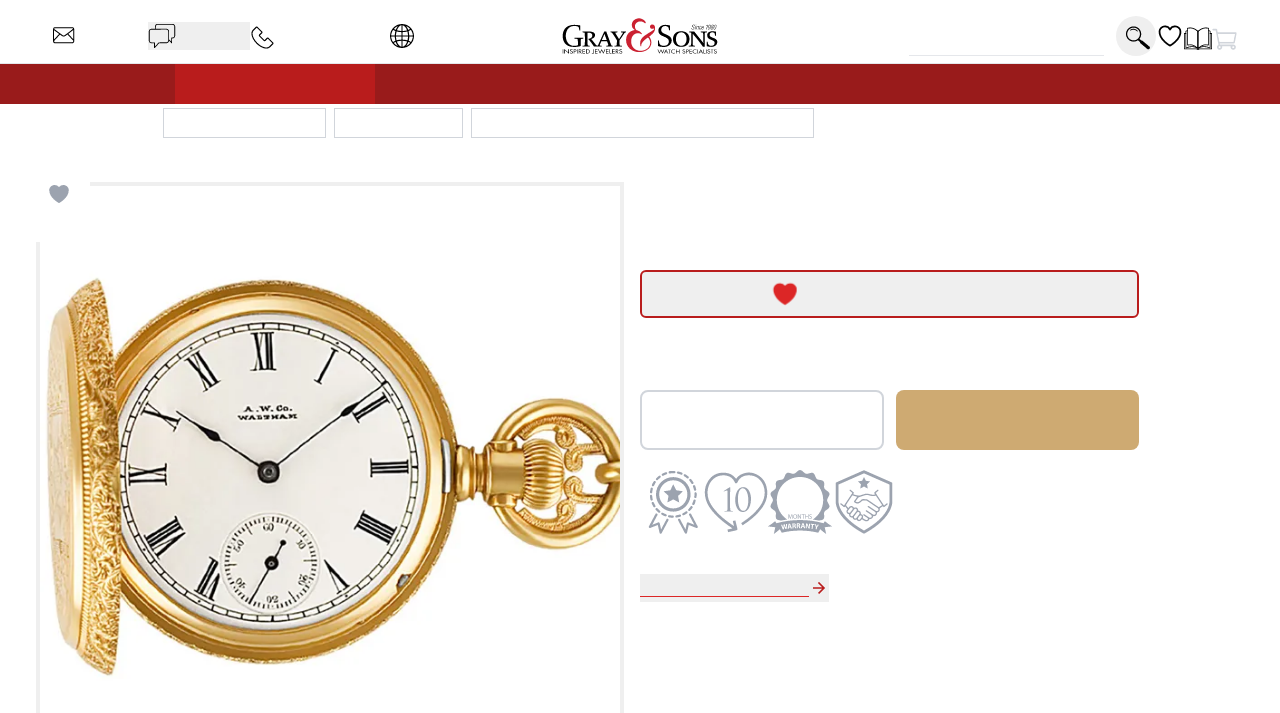

--- FILE ---
content_type: text/html; charset=UTF-8
request_url: https://geolocation-db.com/json/d637fa90-2699-11f0-b1e4-0b6fbd2235a3
body_size: 68
content:
{"country_code":"US","country_name":"United States","city":null,"postal":null,"latitude":37.751,"longitude":-97.822,"IPv4":"18.117.165.211","state":null}